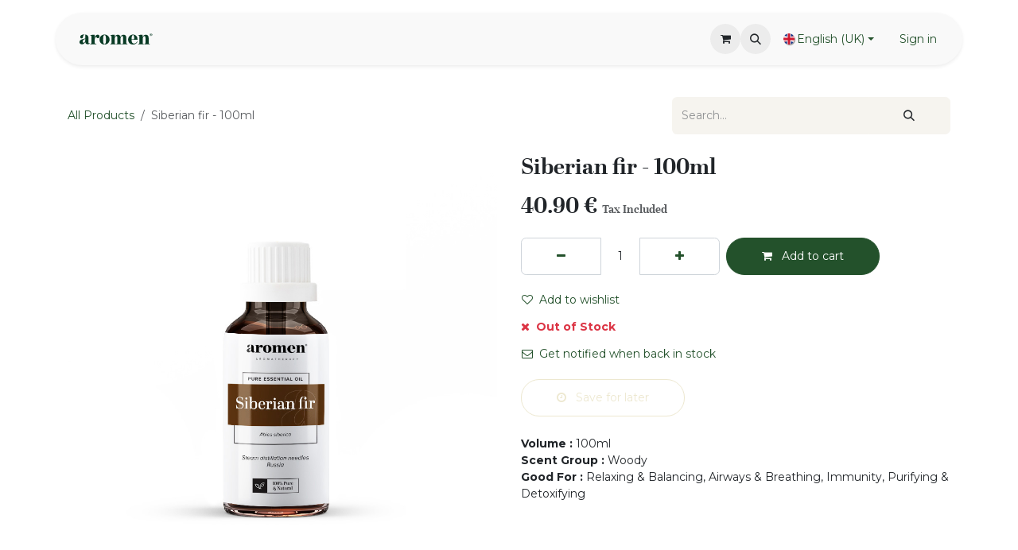

--- FILE ---
content_type: text/html; charset=utf-8
request_url: https://www.aromen.be/shop/w17-siberian-fir-100ml-4718
body_size: 11379
content:

        

<!DOCTYPE html>
<html lang="en-GB" data-website-id="1" data-main-object="product.template(4718,)" data-add2cart-redirect="1">
    <head>
        <meta charset="utf-8"/>
        <meta http-equiv="X-UA-Compatible" content="IE=edge"/>
        <meta name="viewport" content="width=device-width, initial-scale=1"/>
        <meta name="generator" content="Odoo"/>
            
        <meta property="og:type" content="website"/>
        <meta property="og:title" content="Siberian fir - 100ml"/>
        <meta property="og:site_name" content="Aromen B2C"/>
        <meta property="og:url" content="https://www.aromen.be/shop/w17-siberian-fir-100ml-4718"/>
        <meta property="og:image" content="https://www.aromen.be/web/image/product.template/4718/image_1024?unique=edfefb9"/>
        <meta property="og:description"/>
            
        <meta name="twitter:card" content="summary_large_image"/>
        <meta name="twitter:title" content="Siberian fir - 100ml"/>
        <meta name="twitter:image" content="https://www.aromen.be/web/image/product.template/4718/image_1024?unique=edfefb9"/>
        <meta name="twitter:description"/>
        
        <link rel="alternate" hreflang="nl" href="https://www.aromen.be/nl/shop/w17-siberische-spar-100ml-4718"/>
        <link rel="alternate" hreflang="en" href="https://www.aromen.be/shop/w17-siberian-fir-100ml-4718"/>
        <link rel="alternate" hreflang="de" href="https://www.aromen.be/de/shop/w17-fichtennadel-100ml-4718"/>
        <link rel="alternate" hreflang="x-default" href="https://www.aromen.be/shop/w17-siberian-fir-100ml-4718"/>
        <link rel="canonical" href="https://www.aromen.be/shop/w17-siberian-fir-100ml-4718"/>
        
        <link rel="preconnect" href="https://fonts.gstatic.com/" crossorigin=""/>
        <title>Siberian fir - 100ml | Aromen B2C</title>
        <link type="image/x-icon" rel="shortcut icon" href="/web/image/website/1/favicon?unique=729aee1"/>
        <link rel="preload" href="/web/static/src/libs/fontawesome/fonts/fontawesome-webfont.woff2?v=4.7.0" as="font" crossorigin=""/>
        <link type="text/css" rel="stylesheet" href="/web/assets/1/abee96e/web.assets_frontend.min.css"/>
            <script src="/website/static/src/js/content/cookie_watcher.js"></script>
            <script>
                watch3rdPartyScripts(["youtu.be", "youtube.com", "youtube-nocookie.com", "instagram.com", "instagr.am", "ig.me", "vimeo.com", "dailymotion.com", "dai.ly", "youku.com", "tudou.com", "facebook.com", "facebook.net", "fb.com", "fb.me", "fb.watch", "tiktok.com", "x.com", "twitter.com", "t.co", "googletagmanager.com", "google-analytics.com", "google.com", "google.ad", "google.ae", "google.com.af", "google.com.ag", "google.al", "google.am", "google.co.ao", "google.com.ar", "google.as", "google.at", "google.com.au", "google.az", "google.ba", "google.com.bd", "google.be", "google.bf", "google.bg", "google.com.bh", "google.bi", "google.bj", "google.com.bn", "google.com.bo", "google.com.br", "google.bs", "google.bt", "google.co.bw", "google.by", "google.com.bz", "google.ca", "google.cd", "google.cf", "google.cg", "google.ch", "google.ci", "google.co.ck", "google.cl", "google.cm", "google.cn", "google.com.co", "google.co.cr", "google.com.cu", "google.cv", "google.com.cy", "google.cz", "google.de", "google.dj", "google.dk", "google.dm", "google.com.do", "google.dz", "google.com.ec", "google.ee", "google.com.eg", "google.es", "google.com.et", "google.fi", "google.com.fj", "google.fm", "google.fr", "google.ga", "google.ge", "google.gg", "google.com.gh", "google.com.gi", "google.gl", "google.gm", "google.gr", "google.com.gt", "google.gy", "google.com.hk", "google.hn", "google.hr", "google.ht", "google.hu", "google.co.id", "google.ie", "google.co.il", "google.im", "google.co.in", "google.iq", "google.is", "google.it", "google.je", "google.com.jm", "google.jo", "google.co.jp", "google.co.ke", "google.com.kh", "google.ki", "google.kg", "google.co.kr", "google.com.kw", "google.kz", "google.la", "google.com.lb", "google.li", "google.lk", "google.co.ls", "google.lt", "google.lu", "google.lv", "google.com.ly", "google.co.ma", "google.md", "google.me", "google.mg", "google.mk", "google.ml", "google.com.mm", "google.mn", "google.com.mt", "google.mu", "google.mv", "google.mw", "google.com.mx", "google.com.my", "google.co.mz", "google.com.na", "google.com.ng", "google.com.ni", "google.ne", "google.nl", "google.no", "google.com.np", "google.nr", "google.nu", "google.co.nz", "google.com.om", "google.com.pa", "google.com.pe", "google.com.pg", "google.com.ph", "google.com.pk", "google.pl", "google.pn", "google.com.pr", "google.ps", "google.pt", "google.com.py", "google.com.qa", "google.ro", "google.ru", "google.rw", "google.com.sa", "google.com.sb", "google.sc", "google.se", "google.com.sg", "google.sh", "google.si", "google.sk", "google.com.sl", "google.sn", "google.so", "google.sm", "google.sr", "google.st", "google.com.sv", "google.td", "google.tg", "google.co.th", "google.com.tj", "google.tl", "google.tm", "google.tn", "google.to", "google.com.tr", "google.tt", "google.com.tw", "google.co.tz", "google.com.ua", "google.co.ug", "google.co.uk", "google.com.uy", "google.co.uz", "google.com.vc", "google.co.ve", "google.co.vi", "google.com.vn", "google.vu", "google.ws", "google.rs", "google.co.za", "google.co.zm", "google.co.zw", "google.cat"]);
            </script>
        <script id="web.layout.odooscript" type="text/javascript">
            var odoo = {
                csrf_token: "af7bfff45779796c8a844ab4bdd2560c131ad9e0o1800522264",
                debug: "",
            };
        </script>
        <script type="text/javascript">
            odoo.__session_info__ = {"is_admin": false, "is_system": false, "is_public": true, "is_internal_user": false, "is_website_user": true, "uid": null, "is_frontend": true, "profile_session": null, "profile_collectors": null, "profile_params": null, "show_effect": true, "currencies": {"5": {"symbol": "CHF", "position": "before", "digits": [69, 2]}, "1": {"symbol": "\u20ac", "position": "after", "digits": [69, 2]}, "2": {"symbol": "$", "position": "before", "digits": [69, 2]}}, "quick_login": true, "bundle_params": {"lang": "en_GB", "website_id": 1}, "test_mode": false, "websocket_worker_version": "18.0-7", "translationURL": "/website/translations", "cache_hashes": {"translations": "8b0fa471f1749bd289fd2a4dd258674765c4c23a"}, "geoip_country_code": "US", "geoip_phone_code": 1, "lang_url_code": "en_GB"};
            if (!/(^|;\s)tz=/.test(document.cookie)) {
                const userTZ = Intl.DateTimeFormat().resolvedOptions().timeZone;
                document.cookie = `tz=${userTZ}; path=/`;
            }
        </script>
        <script type="text/javascript" defer="defer" src="/web/assets/1/8ec6be8/web.assets_frontend_minimal.min.js" onerror="__odooAssetError=1"></script>
        <script type="text/javascript" defer="defer" data-src="/web/assets/1/7790568/web.assets_frontend_lazy.min.js" onerror="__odooAssetError=1"></script>
        
        <!-- Google Tag Manager -->
<script>(function(w,d,s,l,i){w[l]=w[l]||[];w[l].push({'gtm.start':
new Date().getTime(),event:'gtm.js'});var f=d.getElementsByTagName(s)[0],
j=d.createElement(s),dl=l!='dataLayer'?'&l='+l:'';j.async=true;j.src=
'https://www.googletagmanager.com/gtm.js?id='+i+dl;f.parentNode.insertBefore(j,f);
})(window,document,'script','dataLayer','GTM-MZQJ843');</script>
<!-- End Google Tag Manager -->
<style>
    
.o_wslides_course_header h1 {color: white;}
.o_wslides_course_header {color: white; }
</style>
    </head>
    <body>



        <div id="wrapwrap" class="   ">
            <a class="o_skip_to_content btn btn-primary rounded-0 visually-hidden-focusable position-absolute start-0" href="#wrap">Skip to Content</a>
                <header id="top" data-anchor="true" data-name="Header" data-extra-items-toggle-aria-label="Extra items button" class="   o_header_standard o_hoverable_dropdown" style=" ">
                    
                <div class="container py-3 px-0">
    <nav data-name="Navbar" aria-label="Main" class="navbar navbar-expand-lg navbar-light o_colored_level o_cc o_full_border d-none d-lg-block rounded-pill py-2 px-3 shadow-sm ">
        

                <div id="o_main_nav" class="o_main_nav container">
                    
    <a data-name="Navbar Logo" href="/" class="navbar-brand logo me-4">
            
            <span role="img" aria-label="Logo of Aromen B2C" title="Aromen B2C"><img src="/web/image/website/1/logo/Aromen%20B2C?unique=729aee1" class="img img-fluid" width="95" height="40" alt="Aromen B2C" loading="lazy"/></span>
        </a>
    
                    
    <ul role="menu" id="top_menu" class="nav navbar-nav top_menu o_menu_loading me-auto nav-pills">
        

                        
    <li role="presentation" class="nav-item dropdown ">
        <a data-bs-toggle="dropdown" href="#" role="menuitem" class="nav-link dropdown-toggle   ">
            <span>Shop</span>
        </a><ul role="menu" class="dropdown-menu ">
    <li role="presentation" class="">
        <a role="menuitem" href="/shop/category/essential-oils-1" class="dropdown-item ">
            <span>Essential Oils</span>
        </a>
    </li>
    <li role="presentation" class="">
        <a role="menuitem" href="/shop/category/floral-waters-5" class="dropdown-item ">
            <span>Floral Waters</span>
        </a>
    </li>
    <li role="presentation" class="">
        <a role="menuitem" href="/shop/category/diffusers-13" class="dropdown-item ">
            <span>Diffusers</span>
        </a>
    </li>
    <li role="presentation" class="">
        <a role="menuitem" href="/shop/category/minerals-34" class="dropdown-item ">
            <span>Scrubs &amp; Minerals</span>
        </a>
    </li>
    <li role="presentation" class="">
        <a role="menuitem" href="/shop/category/sets-17" class="dropdown-item ">
            <span>Gift Sets &amp; Cards</span>
        </a>
    </li>
        </ul>
    </li>
    <li role="presentation" class="nav-item dropdown ">
        <a data-bs-toggle="dropdown" href="#" role="menuitem" class="nav-link dropdown-toggle   ">
            <span>Inspire</span>
        </a><ul role="menu" class="dropdown-menu ">
    <li role="presentation" class="">
        <a role="menuitem" href="/event" class="dropdown-item ">
            <span>Courses</span>
        </a>
    </li>
    <li role="presentation" class="">
        <a role="menuitem" href="/slides" class="dropdown-item ">
            <span>E-learning</span>
        </a>
    </li>
    <li role="presentation" class="">
        <a role="menuitem" href="/blog" class="dropdown-item ">
            <span>Blog</span>
        </a>
    </li>
    <li role="presentation" class="">
        <a role="menuitem" href="/aromen-app" class="dropdown-item ">
            <span>Aromen App</span>
        </a>
    </li>
        </ul>
    </li>
    <li role="presentation" class="nav-item dropdown ">
        <a data-bs-toggle="dropdown" href="#" role="menuitem" class="nav-link dropdown-toggle   ">
            <span>Aromen Family</span>
        </a><ul role="menu" class="dropdown-menu ">
    <li role="presentation" class="">
        <a role="menuitem" href="/about-us" class="dropdown-item ">
            <span>About Us</span>
        </a>
    </li>
    <li role="presentation" class="">
        <a role="menuitem" href="/wellness-experience-centers" class="dropdown-item ">
            <span>Wellness Experience Centers</span>
        </a>
    </li>
        </ul>
    </li>
                    
    </ul>
                    
                    <ul class="navbar-nav align-items-center gap-1 flex-wrap flex-shrink-0 justify-content-end ps-3">
                        
        
            <li class=" divider d-none"></li> 
            <li class="o_wsale_my_cart  ">
                <a href="/shop/cart" aria-label="eCommerce cart" class="o_navlink_background btn position-relative rounded-circle p-1 text-center text-reset">
                    <div class="">
                        <i class="fa fa-shopping-cart fa-stack"></i>
                        <sup class="my_cart_quantity badge bg-primary position-absolute top-0 end-0 mt-n1 me-n1 rounded-pill d-none" data-order-id="">0</sup>
                    </div>
                </a>
            </li>
        
        
            <li class="o_wsale_my_wish d-none  o_wsale_my_wish_hide_empty">
                <a href="/shop/wishlist" class="o_navlink_background btn position-relative rounded-circle p-1 text-center text-reset">
                    <div class="">
                        <i class="fa fa-1x fa-heart fa-stack"></i>
                        <sup class="my_wish_quantity o_animate_blink badge bg-primary position-absolute top-0 end-0 mt-n1 me-n1 rounded-pill">0</sup>
                    </div>
                </a>
            </li>
        
                        
        <li class="">
                <div class="modal fade css_editable_mode_hidden" id="o_search_modal" aria-hidden="true" tabindex="-1">
                    <div class="modal-dialog modal-lg pt-5">
                        <div class="modal-content mt-5">
    <form method="get" class="o_searchbar_form s_searchbar_input " action="/website/search" data-snippet="s_searchbar_input">
            <div role="search" class="input-group input-group-lg">
        <input type="search" name="search" class="search-query form-control oe_search_box border border-end-0 p-3 border-0 bg-light" placeholder="Search..." value="" data-search-type="all" data-limit="5" data-display-image="true" data-display-description="true" data-display-extra-link="true" data-display-detail="true" data-order-by="name asc"/>
        <button type="submit" aria-label="Search" title="Search" class="btn oe_search_button border border-start-0 px-4 bg-o-color-4">
            <i class="oi oi-search"></i>
        </button>
    </div>

            <input name="order" type="hidden" class="o_search_order_by" value="name asc"/>
            
    
        </form>
                        </div>
                    </div>
                </div>
                <a data-bs-target="#o_search_modal" data-bs-toggle="modal" role="button" title="Search" href="#" class="btn rounded-circle p-1 lh-1 o_navlink_background text-reset o_not_editable">
                    <i class="oi oi-search fa-stack lh-lg"></i>
                </a>
        </li>
                        
                        
                        
        <li data-name="Language Selector" class="o_header_language_selector ">
        
            <div class="js_language_selector  dropdown d-print-none">
                <button type="button" data-bs-toggle="dropdown" aria-haspopup="true" aria-expanded="true" class="border-0 dropdown-toggle btn btn-outline-primary d-flex align-items-center gap-1 border-0 rounded-pill px-3">
    <img class="o_lang_flag " src="/base/static/img/country_flags/gb.png?height=25" alt="" loading="lazy"/>
                    <span class="small">English (UK)</span>
                </button>
                <div role="menu" class="dropdown-menu dropdown-menu-end">
                        <a class="dropdown-item js_change_lang " role="menuitem" href="/nl/shop/w17-siberische-spar-100ml-4718" data-url_code="nl" title=" Nederlands">
    <img class="o_lang_flag " src="/base/static/img/country_flags/nl.png?height=25" alt="" loading="lazy"/>
                            <span class="small"> Nederlands</span>
                        </a>
                        <a class="dropdown-item js_change_lang active" role="menuitem" href="/shop/w17-siberian-fir-100ml-4718" data-url_code="en_GB" title="English (UK)">
    <img class="o_lang_flag " src="/base/static/img/country_flags/gb.png?height=25" alt="" loading="lazy"/>
                            <span class="small">English (UK)</span>
                        </a>
                        <a class="dropdown-item js_change_lang " role="menuitem" href="/de/shop/w17-fichtennadel-100ml-4718" data-url_code="de" title=" Deutsch">
    <img class="o_lang_flag " src="/base/static/img/country_flags/de.png?height=25" alt="" loading="lazy"/>
                            <span class="small"> Deutsch</span>
                        </a>
                </div>
            </div>
        
        </li>
                        
            <li class=" o_no_autohide_item">
                <a href="/web/login" class="btn btn-outline-primary border px-3">Sign in</a>
            </li>
                        
        
        
                        
                    </ul>
                </div>
            
    </nav>
    <nav data-name="Navbar" aria-label="Mobile" class="navbar  navbar-light o_colored_level o_cc o_header_mobile d-block d-lg-none shadow-sm o_full_border mx-1 rounded-pill px-3">
        

        <div class="o_main_nav container flex-wrap justify-content-between">
            
    <a data-name="Navbar Logo" href="/" class="navbar-brand logo ">
            
            <span role="img" aria-label="Logo of Aromen B2C" title="Aromen B2C"><img src="/web/image/website/1/logo/Aromen%20B2C?unique=729aee1" class="img img-fluid" width="95" height="40" alt="Aromen B2C" loading="lazy"/></span>
        </a>
    
            <ul class="o_header_mobile_buttons_wrap navbar-nav flex-row align-items-center gap-2 mb-0">
        
            <li class=" divider d-none"></li> 
            <li class="o_wsale_my_cart  ">
                <a href="/shop/cart" aria-label="eCommerce cart" class="o_navlink_background_hover btn position-relative rounded-circle border-0 p-1 text-reset">
                    <div class="">
                        <i class="fa fa-shopping-cart fa-stack"></i>
                        <sup class="my_cart_quantity badge bg-primary position-absolute top-0 end-0 mt-n1 me-n1 rounded-pill d-none" data-order-id="">0</sup>
                    </div>
                </a>
            </li>
        
        
            <li class="o_wsale_my_wish d-none  o_wsale_my_wish_hide_empty">
                <a href="/shop/wishlist" class="o_navlink_background_hover btn position-relative rounded-circle border-0 p-1 text-reset">
                    <div class="">
                        <i class="fa fa-1x fa-heart fa-stack"></i>
                        <sup class="my_wish_quantity o_animate_blink badge bg-primary position-absolute top-0 end-0 mt-n1 me-n1">0</sup>
                    </div>
                </a>
            </li>
        
                <li class="o_not_editable">
                    <button class="nav-link btn me-auto p-2" type="button" data-bs-toggle="offcanvas" data-bs-target="#top_menu_collapse_mobile" aria-controls="top_menu_collapse_mobile" aria-expanded="false" aria-label="Toggle navigation">
                        <span class="navbar-toggler-icon"></span>
                    </button>
                </li>
            </ul>
            <div id="top_menu_collapse_mobile" class="offcanvas offcanvas-end o_navbar_mobile">
                <div class="offcanvas-header justify-content-end o_not_editable">
                    <button type="button" class="nav-link btn-close" data-bs-dismiss="offcanvas" aria-label="Close"></button>
                </div>
                <div class="offcanvas-body d-flex flex-column justify-content-between h-100 w-100">
                    <ul class="navbar-nav">
                        
                        
        <li class="">
    <form method="get" class="o_searchbar_form s_searchbar_input " action="/website/search" data-snippet="s_searchbar_input">
            <div role="search" class="input-group mb-3">
        <input type="search" name="search" class="search-query form-control oe_search_box rounded-start-pill text-bg-light ps-3 border-0 bg-light" placeholder="Search..." value="" data-search-type="all" data-limit="0" data-display-image="true" data-display-description="true" data-display-extra-link="true" data-display-detail="true" data-order-by="name asc"/>
        <button type="submit" aria-label="Search" title="Search" class="btn oe_search_button rounded-end-pill bg-o-color-3 pe-3">
            <i class="oi oi-search"></i>
        </button>
    </div>

            <input name="order" type="hidden" class="o_search_order_by" value="name asc"/>
            
    
        </form>
        </li>
                        
    <ul role="menu" class="nav navbar-nav top_menu   nav-pills">
        

                            
    <li role="presentation" class="nav-item dropdown ">
        <a data-bs-toggle="dropdown" href="#" role="menuitem" class="nav-link dropdown-toggle   d-flex justify-content-between align-items-center">
            <span>Shop</span>
        </a><ul role="menu" class="dropdown-menu position-relative rounded-0 o_dropdown_without_offset">
    <li role="presentation" class="">
        <a role="menuitem" href="/shop/category/essential-oils-1" class="dropdown-item ">
            <span>Essential Oils</span>
        </a>
    </li>
    <li role="presentation" class="">
        <a role="menuitem" href="/shop/category/floral-waters-5" class="dropdown-item ">
            <span>Floral Waters</span>
        </a>
    </li>
    <li role="presentation" class="">
        <a role="menuitem" href="/shop/category/diffusers-13" class="dropdown-item ">
            <span>Diffusers</span>
        </a>
    </li>
    <li role="presentation" class="">
        <a role="menuitem" href="/shop/category/minerals-34" class="dropdown-item ">
            <span>Scrubs &amp; Minerals</span>
        </a>
    </li>
    <li role="presentation" class="">
        <a role="menuitem" href="/shop/category/sets-17" class="dropdown-item ">
            <span>Gift Sets &amp; Cards</span>
        </a>
    </li>
        </ul>
    </li>
    <li role="presentation" class="nav-item dropdown ">
        <a data-bs-toggle="dropdown" href="#" role="menuitem" class="nav-link dropdown-toggle   d-flex justify-content-between align-items-center">
            <span>Inspire</span>
        </a><ul role="menu" class="dropdown-menu position-relative rounded-0 o_dropdown_without_offset">
    <li role="presentation" class="">
        <a role="menuitem" href="/event" class="dropdown-item ">
            <span>Courses</span>
        </a>
    </li>
    <li role="presentation" class="">
        <a role="menuitem" href="/slides" class="dropdown-item ">
            <span>E-learning</span>
        </a>
    </li>
    <li role="presentation" class="">
        <a role="menuitem" href="/blog" class="dropdown-item ">
            <span>Blog</span>
        </a>
    </li>
    <li role="presentation" class="">
        <a role="menuitem" href="/aromen-app" class="dropdown-item ">
            <span>Aromen App</span>
        </a>
    </li>
        </ul>
    </li>
    <li role="presentation" class="nav-item dropdown ">
        <a data-bs-toggle="dropdown" href="#" role="menuitem" class="nav-link dropdown-toggle   d-flex justify-content-between align-items-center">
            <span>Aromen Family</span>
        </a><ul role="menu" class="dropdown-menu position-relative rounded-0 o_dropdown_without_offset">
    <li role="presentation" class="">
        <a role="menuitem" href="/about-us" class="dropdown-item ">
            <span>About Us</span>
        </a>
    </li>
    <li role="presentation" class="">
        <a role="menuitem" href="/wellness-experience-centers" class="dropdown-item ">
            <span>Wellness Experience Centers</span>
        </a>
    </li>
        </ul>
    </li>
                        
    </ul>
                        
                        
                    </ul>
                    <ul class="navbar-nav gap-2 mt-3 w-100">
                        
        <li data-name="Language Selector" class="o_header_language_selector ">
        
            <div class="js_language_selector dropup dropdown d-print-none">
                <button type="button" data-bs-toggle="dropdown" aria-haspopup="true" aria-expanded="true" class="border-0 dropdown-toggle btn btn-outline-primary d-flex align-items-center w-100">
    <img class="o_lang_flag me-2" src="/base/static/img/country_flags/gb.png?height=25" alt="" loading="lazy"/>
                    <span class="me-auto small">English (UK)</span>
                </button>
                <div role="menu" class="dropdown-menu w-100">
                        <a class="dropdown-item js_change_lang " role="menuitem" href="/nl/shop/w17-siberische-spar-100ml-4718" data-url_code="nl" title=" Nederlands">
    <img class="o_lang_flag me-2" src="/base/static/img/country_flags/nl.png?height=25" alt="" loading="lazy"/>
                            <span class="me-auto small"> Nederlands</span>
                        </a>
                        <a class="dropdown-item js_change_lang active" role="menuitem" href="/shop/w17-siberian-fir-100ml-4718" data-url_code="en_GB" title="English (UK)">
    <img class="o_lang_flag me-2" src="/base/static/img/country_flags/gb.png?height=25" alt="" loading="lazy"/>
                            <span class="me-auto small">English (UK)</span>
                        </a>
                        <a class="dropdown-item js_change_lang " role="menuitem" href="/de/shop/w17-fichtennadel-100ml-4718" data-url_code="de" title=" Deutsch">
    <img class="o_lang_flag me-2" src="/base/static/img/country_flags/de.png?height=25" alt="" loading="lazy"/>
                            <span class="me-auto small"> Deutsch</span>
                        </a>
                </div>
            </div>
        
        </li>
                        
            <li class=" o_no_autohide_item">
                <a href="/web/login" class="btn btn-outline-primary w-100 border text-center">Sign in</a>
            </li>
                        
        
        
                        
                    </ul>
                </div>
            </div>
        </div>
    
    </nav>
        </div>
    
        </header>
                <main>
                    
            <div itemscope="itemscope" itemtype="http://schema.org/Product" id="wrap" class="js_sale o_wsale_product_page">
                <div class="oe_structure oe_empty oe_structure_not_nearest" id="oe_structure_website_sale_product_1" data-editor-message="DROP BUILDING BLOCKS HERE TO MAKE THEM AVAILABLE ACROSS ALL PRODUCTS"></div>
  <section id="product_detail" class="oe_website_sale container my-3 my-lg-4 " data-view-track="1" data-product-tracking-info="{&#34;item_id&#34;: 7161, &#34;item_name&#34;: &#34;Siberian fir - 100ml&#34;, &#34;item_category&#34;: &#34;Essential oil&#34;, &#34;currency&#34;: &#34;EUR&#34;, &#34;price&#34;: 40.9}">
                    <div class="row align-items-center">
                        <div class="col d-flex align-items-center order-1 order-lg-0">
                            <ol class="o_wsale_breadcrumb breadcrumb p-0 mb-4 m-lg-0">
                                <li class="o_not_editable breadcrumb-item d-none d-lg-inline-block">
                                    <a href="/shop">
                                        <i class="oi oi-chevron-left d-lg-none me-1" role="presentation"></i>All Products
                                    </a>
                                </li>
                                <li class="o_not_editable breadcrumb-item d-lg-none">
                                    <a class="py-2 py-lg-0" href="/shop">
                                        <i class="oi oi-chevron-left me-1" role="presentation"></i>All Products
                                    </a>
                                </li>
                                <li class="breadcrumb-item d-none d-lg-inline-block active">
                                    <span>Siberian fir - 100ml</span>
                                </li>
                            </ol>
                        </div>
                        <div class="col-lg-4 d-flex align-items-center">
                            <div class="d-flex justify-content-between w-100">
    <form method="get" class="o_searchbar_form s_searchbar_input o_wsale_products_searchbar_form me-auto flex-grow-1 mb-4 mb-lg-0" action="/shop" data-snippet="s_searchbar_input">
            <div role="search" class="input-group me-sm-2">
        <input type="search" name="search" class="search-query form-control oe_search_box border-0 text-bg-light border-0 bg-light" placeholder="Search..." data-search-type="products" data-limit="5" data-display-image="true" data-display-description="true" data-display-extra-link="true" data-display-detail="true" data-order-by="name asc"/>
        <button type="submit" aria-label="Search" title="Search" class="btn oe_search_button btn btn-light">
            <i class="oi oi-search"></i>
        </button>
    </div>

            <input name="order" type="hidden" class="o_search_order_by" value="name asc"/>
            
        
        </form>
        <div class="o_pricelist_dropdown dropdown d-none">
            
                <a role="button" href="#" data-bs-toggle="dropdown" class="dropdown-toggle btn btn-light">
                    End customer prices B2C
                </a>
                <div class="dropdown-menu" role="menu">
                </div>
            
        </div>
                            </div>
                        </div>
                    </div>
                    <div class="row" id="product_detail_main" data-name="Product Page" data-image_width="50_pc" data-image_layout="carousel">
                        <div class="col-lg-6 mt-lg-4 o_wsale_product_images position-relative" data-image-amount="1">
        <div id="o-carousel-product" data-bs-ride="true" class=" carousel slide position-sticky mb-3 overflow-hidden" data-name="Product Carousel">
            <div class="o_carousel_product_outer carousel-outer position-relative d-flex align-items-center w-100 overflow-hidden">
                <div class="carousel-inner h-100">
                        <div class="carousel-item h-100 text-center active">
        <div class="position-relative d-inline-flex overflow-hidden m-auto w-100">
            <span class="o_ribbon o_ribbon_left z-1" style="color: rgba(255, 255, 255, 0); background-color:rgba(255, 255, 255, 0)">None</span>
            <div name="o_img_with_max_suggested_width" class="d-flex align-items-start justify-content-center w-100 oe_unmovable"><img src="/web/image/product.product/7161/image_1024/%5BW17%5D%20Siberian%20fir%20-%20100ml?unique=edfefb9" class="img img-fluid oe_unmovable product_detail_img w-100" alt="Siberian fir - 100ml" loading="lazy"/></div>
        </div>
                        </div>
                </div>
            </div>
        </div>
                        </div>
                        <div id="product_details" class="col-lg-6 mt-md-4">
                            <h1 itemprop="name">Siberian fir - 100ml</h1>
                            <span itemprop="url" style="display:none;">https://www.aromen.be/shop/w17-siberian-fir-100ml-4718</span>
                            <span itemprop="image" style="display:none;">https://www.aromen.be/web/image/product.template/4718/image_1920?unique=edfefb9</span>
                            
                            <form action="/shop/cart/update" method="POST">
                                <input type="hidden" name="csrf_token" value="af7bfff45779796c8a844ab4bdd2560c131ad9e0o1800522264"/>
                                <div class="js_product js_main_product mb-3">
                                    <div>
        <div itemprop="offers" itemscope="itemscope" itemtype="http://schema.org/Offer" class="product_price mt-2 mb-3 d-inline-block">
            <h3 class="css_editable_mode_hidden">
                <span class="oe_price" style="white-space: nowrap;" data-oe-type="monetary" data-oe-expression="combination_info[&#39;price&#39;]"><span class="oe_currency_value">40.90</span> €</span>
                <span itemprop="price" style="display:none;">40.9</span>
                <span itemprop="priceCurrency" style="display:none;">EUR</span>
                <span style="text-decoration: line-through; white-space: nowrap;" itemprop="listPrice" class="text-muted oe_default_price ms-1 h5 d-none" data-oe-type="monetary" data-oe-expression="combination_info[&#39;list_price&#39;]"><span class="oe_currency_value">40.90</span> €</span>
        <span class="h6 text-muted">
            Tax Included
        </span>
            </h3>
        </div>
        <div id="product_unavailable" class="d-none">
            <h3 class="fst-italic">Not Available For Sale</h3>
        </div>
                                    </div>
                                    
                                        <input type="hidden" class="product_id" name="product_id" value="7161"/>
                                        <input type="hidden" class="product_template_id" name="product_template_id" value="4718"/>
                                        <input type="hidden" class="product_category_id" name="product_category_id" value="26"/>
        <ul class="list-unstyled js_add_cart_variants mb-0 flex-column" data-attribute_exclusions="{&#34;exclusions&#34;: {&#34;4914&#34;: [], &#34;8112&#34;: [], &#34;9608&#34;: [], &#34;9609&#34;: [], &#34;9610&#34;: [], &#34;9611&#34;: []}, &#34;archived_combinations&#34;: [], &#34;parent_exclusions&#34;: {}, &#34;parent_combination&#34;: [], &#34;parent_product_name&#34;: null, &#34;mapped_attribute_names&#34;: {&#34;4914&#34;: &#34;Volume: 100ml&#34;, &#34;8112&#34;: &#34;Scent Group: Woody&#34;, &#34;9608&#34;: &#34;Good For: Relaxing &amp; Balancing&#34;, &#34;9609&#34;: &#34;Good For: Airways &amp; Breathing&#34;, &#34;9610&#34;: &#34;Good For: Immunity&#34;, &#34;9611&#34;: &#34;Good For: Purifying &amp; Detoxifying&#34;}}">

                
                <li data-attribute_id="9" data-attribute_name="Volume" data-attribute_display_type="radio" class="
                variant_attribute d-none
            ">

                    
                    <strong class="attribute_name">Volume</strong>

                        <ul data-attribute_id="9" class="list-inline list-unstyled o_wsale_product_attribute ">
                                <li class="list-inline-item mb-3 js_attribute_value" style="margin: 0;">
                                    <label class="col-form-label">
                                        <div class="form-check">
                                            <input type="radio" class="form-check-input js_variant_change always" checked="True" name="ptal-3219" value="4914" data-attribute-value-id="37" data-value_id="4914" data-value_name="100ml" data-attribute_name="Volume" data-is_single="True"/>
                                            <div class="radio_input_value form-check-label">
                                                <span>100ml</span>
                                            </div>
                                        </div>
                                    </label>
                                </li>
                        </ul>
                </li>

                
                <li data-attribute_id="16" data-attribute_name="Scent Group" data-attribute_display_type="radio" class="
                variant_attribute d-none
            ">

                    
                    <strong class="attribute_name">Scent Group</strong>

                        <ul data-attribute_id="16" class="list-inline list-unstyled o_wsale_product_attribute ">
                                <li class="list-inline-item mb-3 js_attribute_value" style="margin: 0;">
                                    <label class="col-form-label">
                                        <div class="form-check">
                                            <input type="radio" class="form-check-input js_variant_change no_variant" checked="True" name="ptal-6367" value="8112" data-attribute-value-id="65" data-value_id="8112" data-value_name="Woody" data-attribute_name="Scent Group" data-is_single="True"/>
                                            <div class="radio_input_value form-check-label">
                                                <span>Woody</span>
                                            </div>
                                        </div>
                                    </label>
                                </li>
                        </ul>
                </li>

                
                <li data-attribute_id="34" data-attribute_name="Good For" data-attribute_display_type="radio" class="
                variant_attribute d-none
            ">

                    
                    <strong class="attribute_name">Good For</strong>

                        <ul data-attribute_id="34" class="list-inline list-unstyled o_wsale_product_attribute ">
                                <li class="list-inline-item mb-3 js_attribute_value" style="margin: 0;">
                                    <label class="col-form-label">
                                        <div class="form-check">
                                            <input type="radio" class="form-check-input js_variant_change no_variant" checked="True" name="ptal-7151" value="9608" data-attribute-value-id="91" data-value_id="9608" data-value_name="Relaxing &amp; Balancing" data-attribute_name="Good For"/>
                                            <div class="radio_input_value form-check-label">
                                                <span>Relaxing &amp; Balancing</span>
                                            </div>
                                        </div>
                                    </label>
                                </li>
                                <li class="list-inline-item mb-3 js_attribute_value" style="margin: 0;">
                                    <label class="col-form-label">
                                        <div class="form-check">
                                            <input type="radio" class="form-check-input js_variant_change no_variant" name="ptal-7151" value="9609" data-attribute-value-id="94" data-value_id="9609" data-value_name="Airways &amp; Breathing" data-attribute_name="Good For"/>
                                            <div class="radio_input_value form-check-label">
                                                <span>Airways &amp; Breathing</span>
                                            </div>
                                        </div>
                                    </label>
                                </li>
                                <li class="list-inline-item mb-3 js_attribute_value" style="margin: 0;">
                                    <label class="col-form-label">
                                        <div class="form-check">
                                            <input type="radio" class="form-check-input js_variant_change no_variant" name="ptal-7151" value="9610" data-attribute-value-id="95" data-value_id="9610" data-value_name="Immunity" data-attribute_name="Good For"/>
                                            <div class="radio_input_value form-check-label">
                                                <span>Immunity</span>
                                            </div>
                                        </div>
                                    </label>
                                </li>
                                <li class="list-inline-item mb-3 js_attribute_value" style="margin: 0;">
                                    <label class="col-form-label">
                                        <div class="form-check">
                                            <input type="radio" class="form-check-input js_variant_change no_variant" name="ptal-7151" value="9611" data-attribute-value-id="96" data-value_id="9611" data-value_name="Purifying &amp; Detoxifying" data-attribute_name="Good For"/>
                                            <div class="radio_input_value form-check-label">
                                                <span>Purifying &amp; Detoxifying</span>
                                            </div>
                                        </div>
                                    </label>
                                </li>
                        </ul>
                </li>
        </ul>
                                    
                                    <p class="css_not_available_msg alert alert-warning">This combination does not exist.</p>
                                    <div id="o_wsale_cta_wrapper" class="d-flex flex-wrap align-items-center">
                                        
            <div contenteditable="false" class="css_quantity input-group d-inline-flex me-2 mb-2 align-middle">
                <a class="btn btn-link js_add_cart_json" aria-label="Remove one" title="Remove one" href="#">
                    <i class="fa fa-minus"></i>
                </a>
                <input type="text" class="form-control quantity text-center" data-min="1" name="add_qty" value="1"/>
                <a class="btn btn-link float_left js_add_cart_json" aria-label="Add one" title="Add one" href="#">
                    <i class="fa fa-plus"></i>
                </a>
            </div>
                                        <div id="add_to_cart_wrap" class="d-inline-flex align-items-center mb-2 me-auto">
                                            <a data-animation-selector=".o_wsale_product_images" role="button" id="add_to_cart" href="#" class="btn btn-primary js_check_product a-submit flex-grow-1" data-subscription-plan-id="">
                                                <i class="fa fa-shopping-cart me-2"></i>
                                                Add to cart
                                            </a>
                                        </div>
                                        <div id="product_option_block" class="d-flex flex-wrap w-100">
            
                <button type="button" role="button" class="btn btn-link px-0 pe-3 o_add_wishlist_dyn" data-action="o_wishlist" title="Add to wishlist" data-product-template-id="4718" data-product-product-id="7161">
                    <i class="fa fa-heart-o me-2" role="img" aria-label="Add to wishlist"></i>Add to wishlist
                </button>
            </div>
                                    </div>
      <div class="availability_messages o_not_editable"><div class="availability_message_undefined mb-1"><div id="out_of_stock_message"><div class="text-danger fw-bold"><i class="fa fa-times me-1"></i> Out of Stock </div></div><div id="stock_notification_div"><div class="btn btn-link px-0" id="product_stock_notification_message"><i class="fa fa-envelope-o me-1"></i> Get notified when back in stock </div><div id="stock_notification_form" class="d-none"><div class="input-group"><input class="form-control" id="stock_notification_input" name="email" type="text" placeholder="youremail@gmail.com" title="" data-np-autofill-field-type="email"/><input name="product_id" type="hidden" value="9695" title=""/><div id="product_stock_notification_form_submit_button" class="btn btn-secondary"><i class="fa fa-paper-plane"></i></div><div id="stock_notification_input_incorrect" class="btn d-none"><i class="fa fa-times text-danger"></i> Invalid email </div></div></div><div id="stock_notification_success_message" class="d-none"><div class="text-muted"><i class="fa fa-bell"></i> We'll notify you once the product is back in stock. </div></div></div></div><div id="stock_wishlist_message" class="availability_message_undefined my-2 d-flex align-items-center flex-column flex-md-row"><button id="wsale_save_for_later_button" type="button" role="button" class="btn btn-secondary text-nowrap o_add_wishlist_dyn" data-action="o_wishlist" title="Add to wishlist" data-product-template-id="9695" data-product-product-id="9695"><i class="fa fa-clock-o me-2"></i> Save for later </button><div id="wsale_added_to_your_wishlist_alert" class="d-none"><div class="alert alert-success"><i class="fa fa-heart me-1"></i> Added to your wishlist </div></div></div></div>
        <div class="o_product_tags o_field_tags d-flex flex-wrap align-items-center gap-2 mb-2 mt-1">
        </div>
                                </div>
                            </form>
                            <div id="contact_us_wrapper" class="d-none oe_structure oe_structure_solo ">
                                <section class="s_text_block" data-snippet="s_text_block" data-name="Text">
                                    <div class="container">
                                        <a class="btn btn-primary btn_cta" href="/contactus">
                                            Contact Us
                                        </a>
                                    </div>
                                </section>
                            </div>
            <div>
                    <strong>
                        <span>Volume</span>
                        <span>:</span>
                    </strong>
                    <span>100ml</span>
                    <br/>
                    <strong>
                        <span>Scent Group</span>
                        <span>:</span>
                    </strong>
                    <span>Woody</span>
                    <br/>
                    <strong>
                        <span>Good For</span>
                        <span>:</span>
                    </strong>
                    <span>Relaxing &amp; Balancing, Airways &amp; Breathing, Immunity, Purifying &amp; Detoxifying</span>
                    <br/>
            </div>
                            <div id="o_product_terms_and_share" class="d-flex justify-content-between flex-column flex-md-row align-items-md-end gap-3 mb-3"></div>
          <input id="wsale_user_email" type="hidden" value=""/>
                        </div>
                    </div>
            <div itemprop="description" class="oe_structure oe_empty mt16" id="product_full_description"><p data-oe-version="1.2">Siberian Fir essential oil carries a crisp, invigorating aroma with vibrant green notes and a subtle balsamic depth. This dynamic top note conjures images of expansive, frosty forests under a clear sky. </p><p>Hailing from the remote wilderness of Russia, it instils a brisk energy and quiet resilience that leaves us feeling centred and refreshed. </p></div>
                </section>
                
                <div class="oe_structure oe_empty oe_structure_not_nearest mt16" id="oe_structure_website_sale_product_2" data-editor-message="DROP BUILDING BLOCKS HERE TO MAKE THEM AVAILABLE ACROSS ALL PRODUCTS"></div>
  </div>
        
        <div id="o_shared_blocks" class="oe_unremovable"></div>
                </main>
                <footer id="bottom" data-anchor="true" data-name="Footer" class="o_footer o_colored_level o_cc ">
                    <div id="footer" class="oe_structure oe_structure_solo">
      <section class="s_text_block pt40 pb72" data-snippet="s_text_block" data-name="Text">
        <div class="container">
          <div class="row o_grid_mode" data-row-count="4">
            
            
            
          <div class="o_colored_level o_grid_item g-col-lg-2 g-height-4 col-lg-2" data-bs-original-title="" title="" aria-describedby="tooltip565569" style="z-index: 1; grid-area: 1 / 6 / 5 / 8;">
              <h5 class="mb-3"><font style="color: rgb(238, 234, 209);">​</font></h5>
              <ul class="list-unstyled">
                <p>
                </p>
                <li style="text-align: center;">
                  
                    <a href="/"><font class="text-o-color-3">Home</font></a>
                  
                </li>
                <li style="text-align: center;">
                  
                    <a href="/about-us" data-ol-has-click-handler=""><font class="text-o-color-3">About us</font></a>
                  
                </li>
                <li style="text-align: center;">
                  
                    <a href="/shop" data-ol-has-click-handler="" data-bs-original-title="" title=""><font class="text-o-color-3">Shop</font></a>
                  
                </li>
                <li style="text-align: center;">
                  
                    <a href="/inspiration" data-ol-has-click-handler=""><font class="text-o-color-3">Inspiration</font></a></li><li style="text-align: center;"><a href="/contactus"><font class="text-o-color-3">Contact us</font></a>
                  
                </li></ul></div><div id="connect" class="o_grid_item g-col-lg-4 g-height-4 col-lg-4 o_colored_level" style="z-index: 3; grid-area: 1 / 9 / 5 / 13;">
              <h4 class="s_social_media_title d-block"><font class="text-o-color-3">Contact</font><br/></h4>
              <ul class="list-unstyled">
                <li>
                  </li>
                <li>
                  <i class="fa fa-envelope fa-fw me-2"></i>
                  
                    <a href="/cdn-cgi/l/email-protection#046d6a626b4465766b69616a2a6661"><font class="text-o-color-3"><span class="__cf_email__" data-cfemail="731a1d151c3312011c1e161d5d1116">[email&#160;protected]</span></font></a>
                  
                </li>
                <li>
                  <i class="fa fa-phone fa-fw me-2"></i>&nbsp;+32 (0)56 90 79 41<span class="o_force_ltr"></span></li>
              </ul><div class="s_social_media o_not_editable text-start no_icon_color" data-snippet="s_social_media" data-name="Social Media">
        <h4 class="s_social_media_title d-block"><font class="text-o-color-3">Social Media<br/><br/></font></h4>
<a href="/website/social/facebook" class="s_social_media_facebook" target="_blank" aria-label="Facebook">
            <i class="fa fa-facebook o_editable_media rounded-empty-circle shadow-sm" style="color: rgb(77, 115, 97);"></i>
        </a>
<a href="/website/social/instagram" class="s_social_media_instagram" target="_blank" aria-label="Instagram">
            <i class="fa fa-instagram o_editable_media rounded-empty-circle shadow-sm" style="color: rgb(77, 115, 97);"></i>
        </a>
<a href="/website/social/twitter" class="s_social_media_twitter" target="_blank" aria-label="X">
            <i class="fa o_editable_media rounded-empty-circle shadow-sm fa-twitter" style="color: rgb(77, 115, 97);"></i>
        </a>
<a href="/website/social/linkedin" class="s_social_media_linkedin" target="_blank" aria-label="LinkedIn">
            <i class="fa o_editable_media rounded-empty-circle shadow-sm fa-linkedin" style="color: rgb(77, 115, 97);"></i>
        </a>
<a href="/website/social/youtube" class="s_social_media_youtube" target="_blank" aria-label="YouTube">
            <i class="fa o_editable_media rounded-empty-circle shadow-sm fa-youtube" style="color: rgb(77, 115, 97);"></i>
        </a>
<a href="/website/social/tiktok" class="s_social_media_tiktok" target="_blank" aria-label="TikTok">
            <i class="fa o_editable_media rounded-empty-circle shadow-sm fa-tiktok" style="color: rgb(77, 115, 97);"></i>
        </a>
</div>
              
            </div><div class="o_colored_level o_grid_item g-height-4 g-col-lg-3 col-lg-3" style="z-index: 2; grid-area: 1 / 3 / 5 / 6;">
              <h5 class="mb-3"><img src="/web/image/120322-947cf021/aromen_secondary_logo_2025_light.png" alt="" class="img img-fluid o_we_custom_image mx-auto d-block" data-mimetype="image/webp" data-original-id="120321" data-original-src="/web/image/120321-947cf021/aromen_secondary_logo_2025_light.png" data-mimetype-before-conversion="image/png" data-resize-width="NaN" style="width: 50% !important;" loading="lazy"/></h5><p style="text-align: center;"><a class="btn btn-fill-custom text-o-color-3 rounded-circle btn-sm" href="/contactus" style="border-width: 0px; border-style: solid; background-color: rgb(77, 115, 97);">GET IN TOUCH</a>​​​​</p><p><br/></p>
            </div></div>
        </div>
      </section>
    </div>
        <div id="o_footer_scrolltop_wrapper" class="container h-0 d-flex align-items-center justify-content-center">
            <a id="o_footer_scrolltop" role="button" href="#top" title="Scroll To Top" class="btn btn-primary rounded-circle d-flex align-items-center justify-content-center">
                <span class="fa fa-1x fa-chevron-up"></span>
            </a>
        </div>
  <div class="o_footer_copyright o_colored_level o_cc" data-name="Copyright">
                        <div class="container py-3">
                            <div class="row">
                                <div class="col-sm text-center text-sm-start text-muted">
                                    <span class="o_footer_copyright_name me-2"><a href="/terms" target="_blank" data-bs-original-title="" title=""><font class="text-o-color-2">Terms of Use</font></a> and <a href="/privacy" target="_blank"><font class="text-o-color-2">Privacy Policy</font></a><font class="text-o-color-2">.</font> Copyright © <a href="/"><font class="text-o-color-3">Aromen</font></a></span>
        
            <div class="js_language_selector  dropup d-print-none">
                <button type="button" data-bs-toggle="dropdown" aria-haspopup="true" aria-expanded="true" class="border-0 dropdown-toggle btn btn-sm btn-outline-secondary">
    <img class="o_lang_flag " src="/base/static/img/country_flags/gb.png?height=25" alt="" loading="lazy"/>
                    <span class="">English (UK)</span>
                </button>
                <div role="menu" class="dropdown-menu ">
                        <a class="dropdown-item js_change_lang " role="menuitem" href="/nl/shop/w17-siberische-spar-100ml-4718" data-url_code="nl" title=" Nederlands">
    <img class="o_lang_flag " src="/base/static/img/country_flags/nl.png?height=25" alt="" loading="lazy"/>
                            <span class=""> Nederlands</span>
                        </a>
                        <a class="dropdown-item js_change_lang active" role="menuitem" href="/shop/w17-siberian-fir-100ml-4718" data-url_code="en_GB" title="English (UK)">
    <img class="o_lang_flag " src="/base/static/img/country_flags/gb.png?height=25" alt="" loading="lazy"/>
                            <span class="">English (UK)</span>
                        </a>
                        <a class="dropdown-item js_change_lang " role="menuitem" href="/de/shop/w17-fichtennadel-100ml-4718" data-url_code="de" title=" Deutsch">
    <img class="o_lang_flag " src="/base/static/img/country_flags/de.png?height=25" alt="" loading="lazy"/>
                            <span class=""> Deutsch</span>
                        </a>
                </div>
            </div>
        
                                </div>
                                <div class="col-sm text-center text-sm-end o_not_editable">
        <div class="o_brand_promotion">
        Powered by 
            <a target="_blank" class="badge text-bg-light" href="http://www.odoo.com?utm_source=db&amp;utm_medium=website">
                <img alt="Odoo" src="/web/static/img/odoo_logo_tiny.png" width="62" height="20" style="width: auto; height: 1em; vertical-align: baseline;" loading="lazy"/>
            </a>
        - 
                    The #1 <a target="_blank" href="http://www.odoo.com/app/ecommerce?utm_source=db&amp;utm_medium=website">Open Source eCommerce</a>
                
        </div>
                                </div>
                            </div>
                        </div>
                    </div>
                </footer>
        <div id="website_cookies_bar" class="s_popup o_snippet_invisible o_no_save d-none" data-name="Cookies Bar" data-vcss="001" data-invisible="1">
            <div class="modal s_popup_bottom s_popup_no_backdrop o_cookies_discrete modal_shown" data-show-after="500" data-display="afterDelay" data-consents-duration="999" data-bs-focus="false" data-bs-backdrop="false" data-bs-keyboard="false" tabindex="-1" style="display: none;" aria-hidden="true">
                <div class="modal-dialog d-flex s_popup_size_full">
                    <div class="modal-content oe_structure">
                        
                        <section class="o_colored_level o_cc o_cc1">
                            <div class="container">
                                <div class="row">
                                    <div class="col-lg-8 pt16">
                                        <p>
                                            <span class="pe-1">We use cookies to provide you a better user experience on this website.</span>
                                            <a href="/cookie-policy" class="o_cookies_bar_text_policy btn btn-link btn-sm px-0">Cookie Policy</a>
                                        </p>
                                    </div>
                                    <div class="col-lg-4 text-end pt16 pb16">
                                        <a href="#" id="cookies-consent-essential" role="button" class="js_close_popup btn btn-outline-primary rounded-circle btn-sm px-2">Only essentials</a>
                                        <a href="#" id="cookies-consent-all" role="button" class="js_close_popup btn btn-outline-primary rounded-circle btn-sm">I agree</a>
                                    </div>
                                </div>
                            </div>
                        </section>
                    </div>
                </div>
            </div>
        </div>
            </div>
            <script data-cfasync="false" src="/cdn-cgi/scripts/5c5dd728/cloudflare-static/email-decode.min.js"></script><script id="tracking_code" async="async" src="about:blank" data-need-cookies-approval="true" data-nocookie-src="https://www.googletagmanager.com/gtag/js?id=G-GEEGC4FKGB"></script>
            <script id="tracking_code_config">
                window.dataLayer = window.dataLayer || [];
                function gtag(){dataLayer.push(arguments);}
                gtag('consent', 'default', {
                    'ad_storage': 'denied',
                    'ad_user_data': 'denied',
                    'ad_personalization': 'denied',
                    'analytics_storage': 'denied',
                });
                gtag('js', new Date());
                gtag('config', 'G-GEEGC4FKGB');
                function allConsentsGranted() {
                    gtag('consent', 'update', {
                        'ad_storage': 'granted',
                        'ad_user_data': 'granted',
                        'ad_personalization': 'granted',
                        'analytics_storage': 'granted',
                    });
                }
                    document.addEventListener(
                        "optionalCookiesAccepted",
                        allConsentsGranted,
                        {once: true}
                    );
            </script>
        <!-- Google Tag Manager (noscript) -->
<noscript><iframe src="https://www.googletagmanager.com/ns.html?id=GTM-MZQJ843"
height="0" width="0" style="display:none;visibility:hidden"></iframe></noscript>
<!-- End Google Tag Manager (noscript) -->
        </body>
</html>

--- FILE ---
content_type: text/css; charset=utf-8
request_url: https://www.aromen.be/web/content/120192/google-font-AbrilDisplay-Bold
body_size: 171
content:
@font-face{
                        font-family: AbrilDisplay-Bold;
                        font-style: normal;
                        font-weight: 400;
                        src:url("/web/content/120191/AbrilDisplay-Bold.woff");
                    }@font-face{
                        font-family: AbrilDisplay-Bold;
                        font-style: normal;
                        font-weight: 400;
                        src:url("/web/content/120191/AbrilDisplay-Bold.woff");
                    }

--- FILE ---
content_type: image/svg+xml; charset=utf-8
request_url: https://www.aromen.be/web/image/website/1/logo/Aromen%20B2C?unique=729aee1
body_size: 2042
content:
<?xml version="1.0" encoding="iso-8859-1"?>
<!-- Generator: Adobe Illustrator 29.6.1, SVG Export Plug-In . SVG Version: 9.03 Build 0)  -->
<svg version="1.1" id="Laag_1" xmlns="http://www.w3.org/2000/svg" xmlns:xlink="http://www.w3.org/1999/xlink" x="0px" y="0px"
	 viewBox="0 0 440.175 185.582" style="enable-background:new 0 0 440.175 185.582;" xml:space="preserve">
<g>
	<g>
		<path style="fill:#093B25;" d="M77.726,98.605c0,7.001-4.602,11.302-7.903,11.302c-2.101,0-4-1.3-4-5.1
			c-0.101-5.401,2.7-10.303,11.903-12.404V98.605z M95.228,113.108c-1.399,0-2.501-1.199-2.501-3.8V88.002
			c0-9.906-5.642-15.062-15.003-16.301c0,0.018,0.002,0.033,0.002,0.051v18.65c-20.505,3.401-27.007,9.302-27.007,16.604
			c0,6.702,4.702,10.402,11.602,10.402c6.702,0,12.703-4.602,15.005-10.702h0.4c0,6.299,4.7,10.402,11.001,10.402
			c6.103,0,8.602-1.701,10.803-4.103l-0.9-1.098C97.529,112.708,96.528,113.108,95.228,113.108"/>
		<path style="fill:#093B25;" d="M60.621,89.703c3.601,0,6.202-2.702,6.202-5.802c0-9.512,7.286-12.485,7.286-12.485
			c-7.965,0-19.989,2.103-19.989,11.985C54.12,86.803,56.52,89.703,60.621,89.703"/>
		<path style="fill:#093B25;" d="M135.338,72.499c-7.201,0-12.204,6.803-14.404,14.105h-0.299l0.9-13.805L100.829,73.9v1.901h0.4
			c4.301,0,5.3,2.7,5.3,5.602v28.109c0,3.399-1.199,5.6-5.201,5.6h-0.5v2h28.507v-2h-2.301c-4.601,0-5.399-2.101-5.399-5.6V97.406
			c0-1.383,0.061-2.685,0.169-3.917c0.037-0.252,0.066-0.516,0.084-0.801c0.015-0.246,0.051-0.478,0.079-0.714
			c0.042-0.334,0.092-0.661,0.143-0.983c1.19-6.329,6.428-9.365,7.855-6.568c0.523,1.017,1.056,1.798,1.587,2.399
			c1.126,1.39,2.907,2.182,5.085,2.182c4.602,0,7.201-4.002,7.201-8.103C143.839,75.801,140.739,72.499,135.338,72.499"/>
		<path style="fill:#093B25;" d="M167.143,116.611c-4.9,0-6.601-7.3-6.601-21.405c0-13.504,1.5-21.106,6.702-21.106
			c4.9,0,6.801,7.703,6.801,21.306C174.045,109.511,172.144,116.611,167.143,116.611 M167.343,72
			c-12.503,0-23.407,9.903-23.407,23.506c0,13.905,10.604,23.108,23.108,23.108c12.404,0,23.706-9.403,23.706-23.306
			C190.75,81.803,179.848,72,167.343,72"/>
		<path style="fill:#093B25;" d="M268.568,109.51V88.504c0-9.502-3.102-15.804-12.503-15.804c-9.102,0-13.504,7.201-14.705,11.104
			C240.261,76.7,236.559,72.7,229.156,72.7c-9.102,0-13.203,6.902-14.703,11.104h-0.299l0.501-11.005l-20.707,1.1V75.8h0.501
			c3.399,0,5.201,1.201,5.201,5.603v28.006c0,4.202-1.401,5.703-5.003,5.703h-0.7v2h25.407v-2h-0.399
			c-2.902,0-4.202-1.1-4.202-5.602V95.406c0-8.402,1.899-16.604,7.901-16.604c3.502,0,4.202,3.102,4.202,8.902v21.807
			c0,4.501-1.399,5.602-4.301,5.602h-0.2v2h23.607v-2h-0.4c-3.3,0-4.002-1.1-4.002-5.602V95.406c0-8.402,2.002-16.604,8.004-16.604
			c3.5,0,4.101,3.001,4.101,8.902v21.807c0,4.2-1.302,5.602-4.301,5.602h-0.299v2h24.705v-2h-0.299
			C269.767,115.112,268.568,114.012,268.568,109.51"/>
		<path style="fill:#093B25;" d="M299.67,74.1c3.901,0,5.6,6.002,5.6,14.705c0,3.901-0.999,5.401-5.1,5.401h-7.102
			C293.167,80.603,295.369,74.1,299.67,74.1 M304.271,113.812c-7.403,0-11.203-5.502-11.203-17.506h27.607
			c0-0.4,0.101-1.6,0.101-2.5c0-12.904-9.603-21.807-20.806-21.807c-12.004,0-23.007,9.804-23.007,23.508
			c0,14.404,10.103,23.106,22.906,23.106c10.105,0,16.505-5.401,21.207-13.703l-1.701-1.102
			C315.274,110.811,309.872,113.812,304.271,113.812"/>
		<path style="fill:#093B25;" d="M372.485,109.51V88.504c0-9.502-3.5-15.804-12.904-15.804c-9.104,0-13.704,6.602-15.205,11.104
			h-0.301l0.501-11.005l-20.705,1.1V75.8h0.4c3.901,0,5.302,2.2,5.302,5.603v28.107c0,3.399-1.102,5.602-5.302,5.602h-0.4v2h25.607
			v-2h-0.5c-3.401,0-4.301-2.002-4.301-5.602V95.406c0-8.402,2.299-16.604,8.301-16.604c3.5,0,4.702,2.902,4.702,8.902v21.807
			c0,3.6-1.1,5.602-4.501,5.602h-0.7v2h25.306v-2h-0.198C373.286,115.112,372.485,113.011,372.485,109.51"/>
	</g>
	<path style="fill:#093B25;" d="M383.39,72.41h-0.624v-1.629c0.138-0.035,0.38-0.07,0.727-0.07c0.832,0,1.214,0.347,1.214,0.867
		C384.706,72.168,384.117,72.41,383.39,72.41 M384.949,72.827v-0.07c0.692-0.208,1.179-0.692,1.179-1.317
		c0-0.555-0.242-1.005-0.555-1.249c-0.417-0.242-0.902-0.415-1.976-0.415c-0.937,0-1.664,0.068-2.184,0.173v5.686h1.317v-2.288
		h0.624c0.727,0,1.074,0.277,1.177,0.902c0.174,0.659,0.277,1.179,0.452,1.387h1.422c-0.14-0.208-0.242-0.555-0.417-1.421
		C385.816,73.452,385.504,73.035,384.949,72.827"/>
	<path style="fill:#093B25;" d="M383.666,77.196c-2.566,0-4.437-2.011-4.437-4.542c0-2.498,1.871-4.542,4.402-4.542
		c2.531,0,4.369,2.044,4.369,4.577C388,75.185,386.162,77.196,383.666,77.196 M383.631,66.968c-3.258,0-5.859,2.531-5.859,5.686
		c0,3.223,2.601,5.754,5.859,5.754c3.293,0,5.826-2.531,5.826-5.754C389.457,69.499,386.924,66.968,383.631,66.968"/>
</g>
</svg>
